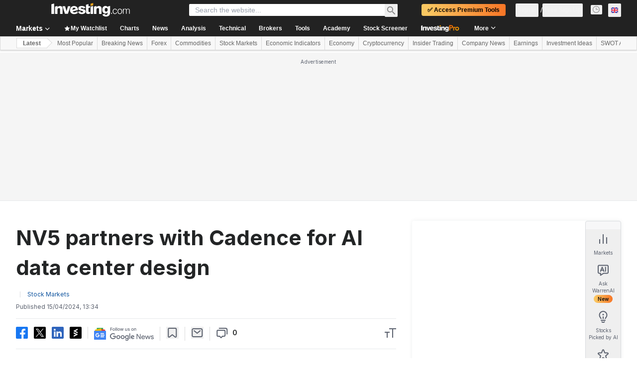

--- FILE ---
content_type: text/css
request_url: https://cdn.investing.com/x/bf165b9/_next/static/css/75b415b4cc033280.css
body_size: 3925
content:
.article_WYSIWYG__O0uhw{line-height:1.5em}.article_WYSIWYG__O0uhw b,.article_WYSIWYG__O0uhw strong{font-weight:700}.article_WYSIWYG__O0uhw em,.article_WYSIWYG__O0uhw i{font-style:italic;font-weight:inherit}.article_WYSIWYG__O0uhw u{text-decoration:underline}.article_WYSIWYG__O0uhw li{margin-top:5px}[dir=ltr] .article_WYSIWYG__O0uhw ul{margin:28px 1px 0 0}[dir=rtl] .article_WYSIWYG__O0uhw ul{margin:28px 0 0 1px}.article_WYSIWYG__O0uhw ul li{background-image:url(/next_/images/li-arrows.png);background-repeat:no-repeat}[dir=ltr] .article_WYSIWYG__O0uhw ul li{background-position:left 6px;padding-left:17px}[dir=rtl] .article_WYSIWYG__O0uhw ul li{background-position:right 6px;padding-right:17px}.article_muov-container__3jJQN ul li{background-image:unset}[dir=ltr] .article_muov-container__3jJQN ul li{padding-left:0!important}[dir=rtl] .article_muov-container__3jJQN ul li{padding-right:0!important}.article_WYSIWYG__O0uhw ul li:first-child{margin:0}[dir=ltr] .article_WYSIWYG__O0uhw ul:first-child{margin:0 1px 0 0}[dir=rtl] .article_WYSIWYG__O0uhw ul:first-child{margin:0 0 0 1px}.article_WYSIWYG__O0uhw ol{margin:28px 0 0}[dir=ltr] .article_WYSIWYG__O0uhw ol{padding:0 0 0 21px}[dir=rtl] .article_WYSIWYG__O0uhw ol{padding:0 21px 0 0}.article_WYSIWYG__O0uhw ol li{list-style-type:decimal;padding:0}.article_WYSIWYG__O0uhw dl{margin:10px 1px 18px}.article_WYSIWYG__O0uhw h1{line-height:31px}.article_WYSIWYG__O0uhw .article_popupBigTitle__llnvK,.article_WYSIWYG__O0uhw h2{margin:28px 0 0;padding:0}.article_WYSIWYG__O0uhw h3{font-size:16px;margin:28px 0 0;padding:0}.article_WYSIWYG__O0uhw h3+p{margin-top:12px}.article_WYSIWYG__O0uhw p{margin:28px 0 0;padding:0;word-wrap:break-word}.article_WYSIWYG__O0uhw p.article_withSubTitle__jighZ,.article_WYSIWYG__O0uhw p:empty,.article_WYSIWYG__O0uhw p:first-child{margin:0}.article_WYSIWYG__O0uhw table{margin-top:14px}.article_muov-container__3jJQN table{margin-top:0}.article_WYSIWYG__O0uhw img{max-width:470px;margin:28px 0 0}.article_WYSIWYG__O0uhw br+.article_articleImgContainer__rAGtL{margin-top:4px}.article_WYSIWYG__O0uhw blockquote{color:#333;font-style:italic;border:0;margin:28px 0 0;padding:0 20px}[dir=ltr] .article_WYSIWYG__O0uhw blockquote{border-left:6px solid #ebebeb}[dir=rtl] .article_WYSIWYG__O0uhw blockquote{border-right:6px solid #ebebeb}.article_WYSIWYG__O0uhw blockquote ul li{list-style-type:disc;background-image:none;padding:0 6px;margin:9px 15px 0}.article_WYSIWYG__O0uhw blockquote ol{margin:20px 5px 0}.article_WYSIWYG__O0uhw blockquote ol li{margin:9px 15px 0;padding:0 2px}.article_WYSIWYG__O0uhw blockquote blockquote{background-color:#f7f7f7;margin:20px 0;border:0}[dir=ltr] .article_WYSIWYG__O0uhw blockquote blockquote{border-left:2px solid #ebebeb;padding:4px 0 5px 17px}[dir=rtl] .article_WYSIWYG__O0uhw blockquote blockquote{border-right:2px solid #ebebeb;padding:4px 17px 5px 0}.article_WYSIWYG__O0uhw .article_articleImgContainer__rAGtL{max-width:220px;line-height:14px}[dir=ltr] .article_WYSIWYG__O0uhw .article_articleImgContainer__rAGtL{margin:28px 23px 5px 0}[dir=rtl] .article_WYSIWYG__O0uhw .article_articleImgContainer__rAGtL{margin:28px 0 5px 23px}.article_WYSIWYG__O0uhw .article_articleImgContainer__rAGtL img{margin:0;max-width:220px;max-height:102px;display:block}.article_WYSIWYG__O0uhw .article_contentMediaBoxBottom___yTIq .article_zoomIcon__BaVKP,.article_WYSIWYG__O0uhw .article_contentMediaBoxBottom___yTIq .article_zoomoutIcon__hpQVz{vertical-align:middle}[dir=ltr] .article_WYSIWYG__O0uhw .article_contentMediaBoxBottom___yTIq .article_zoomIcon__BaVKP,[dir=ltr] .article_WYSIWYG__O0uhw .article_contentMediaBoxBottom___yTIq .article_zoomoutIcon__hpQVz{margin:0 8px 0 3px}[dir=rtl] .article_WYSIWYG__O0uhw .article_contentMediaBoxBottom___yTIq .article_zoomIcon__BaVKP,[dir=rtl] .article_WYSIWYG__O0uhw .article_contentMediaBoxBottom___yTIq .article_zoomoutIcon__hpQVz{margin:0 3px 0 8px}.article_WYSIWYG__O0uhw .article_contentSectionDetails__HQbrk{margin:10px 0 0}.article_WYSIWYG__O0uhw .article_contentSectionDetails__HQbrk+p{margin:0;padding:0}.article_WYSIWYG__O0uhw .article_socialWidgetBottomBox__WuSa_{margin-top:30px}.article_WYSIWYG__O0uhw .article_articleImgContainer__rAGtL .article_caption__wIgVS,.article_articleImgContainer__rAGtL .article_copyright__zt8UB{max-width:250px;display:inline-block;margin:0;padding:6px 7px;width:206px;background-color:#f2f2f2;line-height:12px}.article_NOWYSIWYG__480G5{padding-top:14px}#article__300x250textads__we_u2 li div,.article_WYSIWYG__O0uhw,.article_articlesPageShort__QZJFR p,.article_innerWebinarText__gXhQd,.article_mainArticleTop__TBeRa p,.article_mainSmallArticleItem__9_Uk2 p{color:#333}html.article_ae__jrLac .article_WYSIWYG__O0uhw{line-height:1.9em}.article_WYSIWYG__O0uhw .article_h2LikeTitle__Tq36O a:after,.article_WYSIWYG__O0uhw .article_popupBigTitle__llnvK a:after,.article_WYSIWYG__O0uhw h2 a:after{display:none}.article_WYSIWYG__O0uhw .article_editorsPickIcon___oKc1{font-style:normal}.article_wysiwygTbl__kldYs{font-size:12px;border-top:2px solid #bababa;width:100%;clear:both}.article_wysiwygTbl__kldYs tr{border-top:1px solid #dadada}.article_wysiwygTbl__kldYs td{height:23px;vertical-align:middle}[dir=ltr] .article_wysiwygTbl__kldYs td{text-align:right;padding-left:5px}[dir=rtl] .article_wysiwygTbl__kldYs td{text-align:left;padding-right:5px}.article_wysiwygTbl__kldYs td:first-child{font-weight:700}[dir=ltr] .article_wysiwygTbl__kldYs .article_left__Qz4H_{text-align:left}[dir=rtl] .article_wysiwygTbl__kldYs .article_left__Qz4H_{text-align:right}.article_brokerProfile__scuDo.article_WYSIWYG__O0uhw .article_contentSectionDetails__HQbrk{margin:5px 0;font-size:11px;line-height:1}.article_guidelinesBox__2fYyk.article_WYSIWYG__O0uhw{line-height:normal}.article_aboutSection__guDJv .article_WYSIWYG__O0uhw ul{margin:0 0 20px!important}.article_WYSIWYG__O0uhw .article_qlTooltip__N56sB .article_techNoNews__LqNUe span.article_call__6Knsi{width:62%}.article_WYSIWYG__O0uhw .article_aqlink__VvFtV{white-space:nowrap;display:inline}.article_WYSIWYG__O0uhw .article_qlTooltip__N56sB{width:295px}.article_WYSIWYG__O0uhw .article_qlTooltip__N56sB,.article_myPortfolioTbl__pzplR .article_qlTooltip__N56sB{position:absolute;top:auto;bottom:25px;font-size:12px;line-height:normal;font-style:normal;padding-bottom:7px;z-index:4}[dir=ltr] .article_WYSIWYG__O0uhw .article_qlTooltip__N56sB,[dir=ltr] .article_myPortfolioTbl__pzplR .article_qlTooltip__N56sB{left:-30px}[dir=rtl] .article_WYSIWYG__O0uhw .article_qlTooltip__N56sB,[dir=rtl] .article_myPortfolioTbl__pzplR .article_qlTooltip__N56sB{right:-30px}.article_WYSIWYG__O0uhw .article_qlTooltip__N56sB:after,.article_WYSIWYG__O0uhw .article_qlTooltip__N56sB:before,.article_myPortfolioTbl__pzplR .article_qlTooltip__N56sB:after,.article_myPortfolioTbl__pzplR .article_qlTooltip__N56sB:before{content:"";width:0;height:0;position:absolute}.article_WYSIWYG__O0uhw .article_qlTooltip__N56sB:before,.article_myPortfolioTbl__pzplR .article_qlTooltip__N56sB:before{width:0;height:0;border-color:transparent transparent #888;border-style:solid;border-width:0 calc(16px / 2) 8px;bottom:-8px}[dir=ltr] .article_WYSIWYG__O0uhw .article_qlTooltip__N56sB:before,[dir=ltr] .article_myPortfolioTbl__pzplR .article_qlTooltip__N56sB:before{left:34px}[dir=rtl] .article_WYSIWYG__O0uhw .article_qlTooltip__N56sB:before,[dir=rtl] .article_myPortfolioTbl__pzplR .article_qlTooltip__N56sB:before{right:34px}.article_WYSIWYG__O0uhw .article_qlTooltip__N56sB:after,.article_myPortfolioTbl__pzplR .article_qlTooltip__N56sB:after{width:0;height:0;border-color:transparent transparent #fff;border-style:solid;border-width:0 calc(12px / 2) 6px;bottom:-6px}[dir=ltr] .article_WYSIWYG__O0uhw .article_qlTooltip__N56sB:after,[dir=ltr] .article_myPortfolioTbl__pzplR .article_qlTooltip__N56sB:after{left:36px}[dir=rtl] .article_WYSIWYG__O0uhw .article_qlTooltip__N56sB:after,[dir=rtl] .article_myPortfolioTbl__pzplR .article_qlTooltip__N56sB:after{right:36px}.article_WYSIWYG__O0uhw .article_qlTooltip__N56sB.article_top__hlIcg,.article_myPortfolioTbl__pzplR .article_qlTooltip__N56sB.article_top__hlIcg{top:25px;bottom:auto}.article_WYSIWYG__O0uhw .article_qlTooltip__N56sB.article_top__hlIcg:after,.article_WYSIWYG__O0uhw .article_qlTooltip__N56sB.article_top__hlIcg:before,.article_myPortfolioTbl__pzplR .article_qlTooltip__N56sB.article_top__hlIcg:after,.article_myPortfolioTbl__pzplR .article_qlTooltip__N56sB.article_top__hlIcg:before{content:" ";bottom:auto}.article_WYSIWYG__O0uhw .article_qlTooltip__N56sB.article_top__hlIcg:before,.article_myPortfolioTbl__pzplR .article_qlTooltip__N56sB.article_top__hlIcg:before{width:0;height:0;border-color:transparent transparent #888;border-style:solid;border-width:0 calc(16px / 2) 8px;top:-8px}.article_WYSIWYG__O0uhw .article_qlTooltip__N56sB.article_top__hlIcg:after,.article_myPortfolioTbl__pzplR .article_qlTooltip__N56sB.article_top__hlIcg:after{width:0;height:0;border-color:transparent transparent #fff;border-style:solid;border-width:0 calc(12px / 2) 6px;top:-6px}.article_WYSIWYG__O0uhw .article_qlTooltip__N56sB.article_bottom__IV0GP,.article_myPortfolioTbl__pzplR .article_qlTooltip__N56sB.article_bottom__IV0GP{top:auto;bottom:25px}.article_WYSIWYG__O0uhw .article_qlTooltip__N56sB.article_bottom__IV0GP:after,.article_WYSIWYG__O0uhw .article_qlTooltip__N56sB.article_bottom__IV0GP:before,.article_myPortfolioTbl__pzplR .article_qlTooltip__N56sB.article_bottom__IV0GP:after,.article_myPortfolioTbl__pzplR .article_qlTooltip__N56sB.article_bottom__IV0GP:before{content:""}.article_WYSIWYG__O0uhw .article_qlTooltip__N56sB.article_bottom__IV0GP:before,.article_myPortfolioTbl__pzplR .article_qlTooltip__N56sB.article_bottom__IV0GP:before{width:0;height:0;border-color:#888 transparent transparent;border-style:solid;border-width:8px calc(16px / 2) 0;bottom:-8px}.article_WYSIWYG__O0uhw .article_qlTooltip__N56sB.article_bottom__IV0GP:after,.article_myPortfolioTbl__pzplR .article_qlTooltip__N56sB.article_bottom__IV0GP:after{width:0;height:0;border-color:#fff transparent transparent;border-style:solid;border-width:6px calc(12px / 2) 0;bottom:-6px}.article_WYSIWYG__O0uhw .article_qlTooltip__N56sB.article_side__uqqJ7:after,.article_WYSIWYG__O0uhw .article_qlTooltip__N56sB.article_side__uqqJ7:before,.article_myPortfolioTbl__pzplR .article_qlTooltip__N56sB.article_side__uqqJ7:after,.article_myPortfolioTbl__pzplR .article_qlTooltip__N56sB.article_side__uqqJ7:before{top:0;bottom:0;margin:auto}.article_WYSIWYG__O0uhw .article_qlTooltip__N56sB.article_side__uqqJ7:before,.article_myPortfolioTbl__pzplR .article_qlTooltip__N56sB.article_side__uqqJ7:before{width:0;height:0;border-style:solid}[dir=ltr] .article_WYSIWYG__O0uhw .article_qlTooltip__N56sB.article_side__uqqJ7:before,[dir=ltr] .article_myPortfolioTbl__pzplR .article_qlTooltip__N56sB.article_side__uqqJ7:before{border-width:calc(16px / 2) 8px calc(16px / 2) 0;border-color:transparent #888 transparent transparent;left:-8px}[dir=rtl] .article_WYSIWYG__O0uhw .article_qlTooltip__N56sB.article_side__uqqJ7:before,[dir=rtl] .article_myPortfolioTbl__pzplR .article_qlTooltip__N56sB.article_side__uqqJ7:before{border-width:calc(16px / 2) 0 calc(16px / 2) 8px;border-color:transparent transparent transparent #888;right:-8px}.article_WYSIWYG__O0uhw .article_qlTooltip__N56sB.article_side__uqqJ7:after,.article_myPortfolioTbl__pzplR .article_qlTooltip__N56sB.article_side__uqqJ7:after{width:0;height:0;border-style:solid}[dir=ltr] .article_WYSIWYG__O0uhw .article_qlTooltip__N56sB.article_side__uqqJ7:after,[dir=ltr] .article_myPortfolioTbl__pzplR .article_qlTooltip__N56sB.article_side__uqqJ7:after{border-width:calc(12px / 2) 6px calc(12px / 2) 0;border-color:transparent #fff transparent transparent;left:-6px}[dir=rtl] .article_WYSIWYG__O0uhw .article_qlTooltip__N56sB.article_side__uqqJ7:after,[dir=rtl] .article_myPortfolioTbl__pzplR .article_qlTooltip__N56sB.article_side__uqqJ7:after{border-width:calc(12px / 2) 0 calc(12px / 2) 6px;border-color:transparent transparent transparent #fff;right:-6px}.article_WYSIWYG__O0uhw .article_mediumTitle1__XsSsu .article_qlTooltip__N56sB{padding:14px 17px 13px}.article_WYSIWYG__O0uhw .article_qlTooltip__N56sB h3{max-width:195px}.article_WYSIWYG__O0uhw .article_aqPopupWrapper__G8TTO,.article_myPortfolioTbl__pzplR .article_aqPopupWrapper__G8TTO{position:relative}[dir=ltr] .article_WYSIWYG__O0uhw .article_qlTooltip__N56sB .article_downArrow__LvFpN,[dir=ltr] .article_WYSIWYG__O0uhw .article_qlTooltip__N56sB .article_noneArrow__nNMyf,[dir=ltr] .article_WYSIWYG__O0uhw .article_qlTooltip__N56sB .article_upArrow__oQ7xh{margin:0 2px 0 0}[dir=rtl] .article_WYSIWYG__O0uhw .article_qlTooltip__N56sB .article_downArrow__LvFpN,[dir=rtl] .article_WYSIWYG__O0uhw .article_qlTooltip__N56sB .article_noneArrow__nNMyf,[dir=rtl] .article_WYSIWYG__O0uhw .article_qlTooltip__N56sB .article_upArrow__oQ7xh{margin:0 0 0 2px}[dir=ltr] .article_WYSIWYG__O0uhw .article_qlTooltip__N56sB .article_bottom__IV0GP{margin:3px 0 0 27px}[dir=rtl] .article_WYSIWYG__O0uhw .article_qlTooltip__N56sB .article_bottom__IV0GP{margin:3px 27px 0 0}[dir=ltr] .article_WYSIWYG__O0uhw .article_qlTooltip__N56sB .article_bottom__IV0GP span:first-child{margin:-2px 3px 0 0}[dir=rtl] .article_WYSIWYG__O0uhw .article_qlTooltip__N56sB .article_bottom__IV0GP span:first-child{margin:-2px 0 0 3px}.article_WYSIWYG__O0uhw .article_qlTooltip__N56sB .article_techNoNews__LqNUe{width:100%;margin-top:2px}.article_WYSIWYG__O0uhw .article_qlTooltip__N56sB .article_techWithNews__ovppM p{margin:7px 0 9px}.article_WYSIWYG__O0uhw .article_qlTooltip__N56sB .article_techNoNews__LqNUe p{margin:2px 0 9px}.article_WYSIWYG__O0uhw .article_qlTooltip__N56sB .article_afterHoursInfo__j780r{margin:5px 0 0;padding:0;font-size:12px;border-top:0}[dir=ltr] .article_WYSIWYG__O0uhw .article_qlTooltip__N56sB .article_afterHoursInfo__j780r{padding-left:27px}[dir=rtl] .article_WYSIWYG__O0uhw .article_qlTooltip__N56sB .article_afterHoursInfo__j780r{padding-right:27px}.article_WYSIWYG__O0uhw .article_qlTooltip__N56sB .article_afterHoursInfo__j780r .article_lastUpdated__92McS{margin-top:4px;font-weight:400}.article_WYSIWYG__O0uhw .article_qlTooltip__N56sB .article_afterHoursInfo__j780r .article_change__FAYju div{font-size:11px}.article_WYSIWYG__O0uhw .article_qlTooltip__N56sB .article_tradeNow__8_L48{border-bottom:2px solid #dadada;padding-bottom:16px;margin:5px 0 13px;text-align:center}.article_WYSIWYG__O0uhw .article_qlTooltip__N56sB.article_erl__apkE9{min-width:345px}.article_WYSIWYG__O0uhw .article_qlTooltip__N56sB.article_erl__apkE9 .article_companyProfileHeader__W30ou{white-space:nowrap}.article_WYSIWYG__O0uhw .article_qlTooltip__N56sB.article_erl__apkE9 .article_companyProfileHeader__W30ou p{margin:0}[dir=ltr] .article_WYSIWYG__O0uhw .article_qlTooltip__N56sB.article_erl__apkE9 .article_companyProfileHeader__W30ou .article_employee__k3Ifs{padding:5px 12px 5px 15px}[dir=rtl] .article_WYSIWYG__O0uhw .article_qlTooltip__N56sB.article_erl__apkE9 .article_companyProfileHeader__W30ou .article_employee__k3Ifs{padding:5px 15px 5px 12px}.article_WYSIWYG__O0uhw .article_qlTooltip__N56sB.article_erl__apkE9 .article_companyProfileHeader__W30ou div{padding:5px 15px}[dir=ltr] .article_WYSIWYG__O0uhw .article_qlTooltip__N56sB.article_erl__apkE9 .article_companyProfileHeader__W30ou div:first-child{padding:5px 15px 5px 0}[dir=rtl] .article_WYSIWYG__O0uhw .article_qlTooltip__N56sB.article_erl__apkE9 .article_companyProfileHeader__W30ou div:first-child{padding:5px 0 5px 15px}.article_WYSIWYG__O0uhw .article_qlTooltip__N56sB.article_erl__apkE9 .article_chartWrap__V0Lhn{height:210px;margin-bottom:13px}.article_WYSIWYG__O0uhw.article_articlePage__UMz3q p.article_labelWrapper__CLqjT{margin:0}.article_WYSIWYG__O0uhw a{text-decoration:none;color:#1256a0;outline:none}.article_muov-container__3jJQN a{color:#181c21}.article_WYSIWYG__O0uhw.article_articlePage__UMz3q img{margin:0 auto;display:block;max-width:100%}.article_WYSIWYG__O0uhw.article_articlePage__UMz3q p{margin:15px 0 0}.article_WYSIWYG__O0uhw.article_articlePage__UMz3q p.article_labelWrapper__CLqjT,.article_WYSIWYG__O0uhw.article_articlePage__UMz3q p:empty,.article_WYSIWYG__O0uhw.article_articlePage__UMz3q p:first-child{margin:0}[dir=ltr] .article_WYSIWYG__O0uhw.article_articlePage__UMz3q ol,[dir=ltr] .article_WYSIWYG__O0uhw.article_articlePage__UMz3q ul{margin:24px 1px 0 0}[dir=rtl] .article_WYSIWYG__O0uhw.article_articlePage__UMz3q ol,[dir=rtl] .article_WYSIWYG__O0uhw.article_articlePage__UMz3q ul{margin:24px 0 0 1px}.article_WYSIWYG__O0uhw.article_articlePage__UMz3q ul li{margin-top:0}[dir=ltr] .article_WYSIWYG__O0uhw.article_articlePage__UMz3q ul li{padding-left:25px}[dir=rtl] .article_WYSIWYG__O0uhw.article_articlePage__UMz3q ul li{padding-right:25px}.article_WYSIWYG__O0uhw.article_articlePage__UMz3q ol li{margin:0}[dir=ltr] .article_WYSIWYG__O0uhw.article_articlePage__UMz3q ol li{padding-left:6px}[dir=rtl] .article_WYSIWYG__O0uhw.article_articlePage__UMz3q ol li{padding-right:6px}[dir=ltr] .article_WYSIWYG__O0uhw.article_articlePage__UMz3q blockquote{padding:0 0 0 19px}[dir=rtl] .article_WYSIWYG__O0uhw.article_articlePage__UMz3q blockquote{padding:0 19px 0 0}.article_WYSIWYG__O0uhw.article_articlePage__UMz3q #article_flashObj__0d3uP,.article_WYSIWYG__O0uhw.article_articlePage__UMz3q .article_contentMediaBox__M3_kO iframe,.article_WYSIWYG__O0uhw.article_articlePage__UMz3q p embed,.article_WYSIWYG__O0uhw.article_articlePage__UMz3q p iframe{width:650px;height:400px}.article_WYSIWYG__O0uhw.article_articlePage__UMz3q .article_relatedInstrumentsWrapper__3puJB{height:52px;width:652px}.article_WYSIWYG__O0uhw.article_articlePage__UMz3q .article_relatedInstrumentsWrapper__3puJB .article_relatedInstruments__WhMaw{display:flex;flex-direction:row;align-items:flex-start;padding:0;position:relative;max-width:100%}.article_WYSIWYG__O0uhw.article_articlePage__UMz3q .article_relatedInstrumentsWrapper__3puJB .article_relatedInstruments__WhMaw .article_sliderRight__AUMiN{position:absolute;top:0;height:52px;width:64px;background:url(https://cdn.investing.com/icons_site/slider_right_gradient.svg);background-repeat:no-repeat;z-index:2;cursor:pointer;display:none}[dir=ltr] .article_WYSIWYG__O0uhw.article_articlePage__UMz3q .article_relatedInstrumentsWrapper__3puJB .article_relatedInstruments__WhMaw .article_sliderRight__AUMiN{right:0}[dir=rtl] .article_WYSIWYG__O0uhw.article_articlePage__UMz3q .article_relatedInstrumentsWrapper__3puJB .article_relatedInstruments__WhMaw .article_sliderRight__AUMiN{left:0}.article_WYSIWYG__O0uhw.article_articlePage__UMz3q .article_relatedInstrumentsWrapper__3puJB .article_relatedInstruments__WhMaw .article_sliderLeft__FvMlo{position:absolute;top:0;height:52px;width:64px;background:url(https://cdn.investing.com/icons_site/slider_left_gradient.svg);background-repeat:no-repeat;z-index:2;cursor:pointer;display:none}[dir=ltr] .article_WYSIWYG__O0uhw.article_articlePage__UMz3q .article_relatedInstrumentsWrapper__3puJB .article_relatedInstruments__WhMaw .article_sliderLeft__FvMlo{left:0}[dir=rtl] .article_WYSIWYG__O0uhw.article_articlePage__UMz3q .article_relatedInstrumentsWrapper__3puJB .article_relatedInstruments__WhMaw .article_sliderLeft__FvMlo{right:0}.article_WYSIWYG__O0uhw.article_articlePage__UMz3q .article_relatedInstrumentsWrapper__3puJB .article_relatedInstruments__WhMaw .article_slider__0Gvsx{display:flex;flex-direction:row;align-items:flex-start;height:52px;gap:8px;z-index:1}.article_WYSIWYG__O0uhw.article_articlePage__UMz3q .article_relatedInstrumentsWrapper__3puJB .article_relatedInstruments__WhMaw .article_slider__0Gvsx .article_instrumentBox__Qw9Xa{box-sizing:border-box;display:flex;flex-direction:row;align-items:flex-start;padding:8px 12px;width:102px;height:52px;border:1px solid #dadada;border-radius:3px;flex:none;order:0;flex-grow:0}.article_WYSIWYG__O0uhw.article_articlePage__UMz3q .article_relatedInstrumentsWrapper__3puJB .article_relatedInstruments__WhMaw .article_slider__0Gvsx .article_instrumentBox__Qw9Xa .article_shortInfo__aU2MD{display:flex;flex-direction:column;align-items:flex-start;padding:0;min-width:50px;min-height:36px;flex:none;order:0;flex-grow:0;cursor:pointer}[dir=ltr] .article_WYSIWYG__O0uhw.article_articlePage__UMz3q .article_relatedInstrumentsWrapper__3puJB .article_relatedInstruments__WhMaw .article_slider__0Gvsx .article_instrumentBox__Qw9Xa .article_shortInfo__aU2MD{margin-right:4px}[dir=rtl] .article_WYSIWYG__O0uhw.article_articlePage__UMz3q .article_relatedInstrumentsWrapper__3puJB .article_relatedInstruments__WhMaw .article_slider__0Gvsx .article_instrumentBox__Qw9Xa .article_shortInfo__aU2MD{margin-left:4px}.article_WYSIWYG__O0uhw.article_articlePage__UMz3q .article_relatedInstrumentsWrapper__3puJB .article_relatedInstruments__WhMaw .article_slider__0Gvsx .article_instrumentBox__Qw9Xa .article_shortInfo__aU2MD .article_name__Ns347{font-family:Arial,Helvetica,sans-serif;font-style:normal;font-weight:700;font-size:12px;line-height:14px;display:flex;align-items:center;color:#333;flex:none;order:0;flex-grow:0}.article_WYSIWYG__O0uhw.article_articlePage__UMz3q .article_relatedInstrumentsWrapper__3puJB .article_relatedInstruments__WhMaw .article_slider__0Gvsx .article_instrumentBox__Qw9Xa .article_shortInfo__aU2MD .article_percent__1B6Nv{min-height:18px;margin-top:4px;font-family:Arial,Helvetica,sans-serif;font-style:normal;font-weight:400;font-size:12px;line-height:18px;display:flex;align-items:center;flex:none}[dir=ltr] .article_WYSIWYG__O0uhw.article_articlePage__UMz3q .article_relatedInstrumentsWrapper__3puJB .article_relatedInstruments__WhMaw .article_slider__0Gvsx .article_instrumentBox__Qw9Xa .article_shortInfo__aU2MD .article_percent__1B6Nv{direction:ltr}[dir=rtl] .article_WYSIWYG__O0uhw.article_articlePage__UMz3q .article_relatedInstrumentsWrapper__3puJB .article_relatedInstruments__WhMaw .article_slider__0Gvsx .article_instrumentBox__Qw9Xa .article_shortInfo__aU2MD .article_percent__1B6Nv{direction:rtl}.article_WYSIWYG__O0uhw.article_articlePage__UMz3q .article_relatedInstrumentsWrapper__3puJB .article_relatedInstruments__WhMaw .article_slider__0Gvsx .article_instrumentBox__Qw9Xa .article_shortInfo__aU2MD .article_percent__1B6Nv.article_up__IgsbJ{color:#0a7800}.article_WYSIWYG__O0uhw.article_articlePage__UMz3q .article_relatedInstrumentsWrapper__3puJB .article_relatedInstruments__WhMaw .article_slider__0Gvsx .article_instrumentBox__Qw9Xa .article_shortInfo__aU2MD .article_percent__1B6Nv.article_down__j6sof{color:#ff1901}.article_WYSIWYG__O0uhw.article_articlePage__UMz3q .article_relatedInstrumentsWrapper__3puJB .article_relatedInstruments__WhMaw .article_slider__0Gvsx .article_instrumentBox__Qw9Xa .article_addToWatchlist__ilisN.article_last__4iymd .article_tooltipPopup__4clCh.article_reverse__6sRlf{top:52px}[dir=ltr] .article_WYSIWYG__O0uhw.article_articlePage__UMz3q .article_relatedInstrumentsWrapper__3puJB .article_relatedInstruments__WhMaw .article_slider__0Gvsx .article_instrumentBox__Qw9Xa .article_addToWatchlist__ilisN.article_last__4iymd .article_tooltipPopup__4clCh.article_reverse__6sRlf{right:-13px;left:auto}[dir=rtl] .article_WYSIWYG__O0uhw.article_articlePage__UMz3q .article_relatedInstrumentsWrapper__3puJB .article_relatedInstruments__WhMaw .article_slider__0Gvsx .article_instrumentBox__Qw9Xa .article_addToWatchlist__ilisN.article_last__4iymd .article_tooltipPopup__4clCh.article_reverse__6sRlf{left:-13px;right:auto}[dir=ltr] .article_WYSIWYG__O0uhw.article_articlePage__UMz3q .article_relatedInstrumentsWrapper__3puJB .article_relatedInstruments__WhMaw .article_slider__0Gvsx .article_instrumentBox__Qw9Xa .article_addToWatchlist__ilisN.article_last__4iymd .article_tooltipPopup__4clCh.article_reverse__6sRlf:before{right:21px;left:auto}[dir=rtl] .article_WYSIWYG__O0uhw.article_articlePage__UMz3q .article_relatedInstrumentsWrapper__3puJB .article_relatedInstruments__WhMaw .article_slider__0Gvsx .article_instrumentBox__Qw9Xa .article_addToWatchlist__ilisN.article_last__4iymd .article_tooltipPopup__4clCh.article_reverse__6sRlf:before{left:21px;right:auto}[dir=ltr] .article_WYSIWYG__O0uhw.article_articlePage__UMz3q .article_relatedInstrumentsWrapper__3puJB .article_relatedInstruments__WhMaw .article_slider__0Gvsx .article_instrumentBox__Qw9Xa .article_addToWatchlist__ilisN.article_last__4iymd .article_tooltipPopup__4clCh.article_reverse__6sRlf:after{right:22px;left:auto}[dir=rtl] .article_WYSIWYG__O0uhw.article_articlePage__UMz3q .article_relatedInstrumentsWrapper__3puJB .article_relatedInstruments__WhMaw .article_slider__0Gvsx .article_instrumentBox__Qw9Xa .article_addToWatchlist__ilisN.article_last__4iymd .article_tooltipPopup__4clCh.article_reverse__6sRlf:after{left:22px;right:auto}.article_WYSIWYG__O0uhw.article_articlePage__UMz3q .article_relatedInstrumentsWrapper__3puJB .article_relatedInstruments__WhMaw .article_slider__0Gvsx .article_instrumentBox__Qw9Xa .article_addToWatchlist__ilisN{width:24px;height:24px}.article_WYSIWYG__O0uhw.article_articlePage__UMz3q .article_relatedInstrumentsWrapper__3puJB .article_relatedInstruments__WhMaw .article_slider__0Gvsx .article_instrumentBox__Qw9Xa .article_addToWatchlist__ilisN .article_star__O4zYx{width:20px;height:18px;margin-top:8px;cursor:pointer;background:url(https://cdn.investing.com/icons_site/atw_star.svg);background-repeat:no-repeat}[dir=ltr] .article_WYSIWYG__O0uhw.article_articlePage__UMz3q .article_relatedInstrumentsWrapper__3puJB .article_relatedInstruments__WhMaw .article_slider__0Gvsx .article_instrumentBox__Qw9Xa .article_addToWatchlist__ilisN .article_star__O4zYx{float:right}[dir=rtl] .article_WYSIWYG__O0uhw.article_articlePage__UMz3q .article_relatedInstrumentsWrapper__3puJB .article_relatedInstruments__WhMaw .article_slider__0Gvsx .article_instrumentBox__Qw9Xa .article_addToWatchlist__ilisN .article_star__O4zYx{float:left}.article_WYSIWYG__O0uhw.article_articlePage__UMz3q .article_relatedInstrumentsWrapper__3puJB .article_relatedInstruments__WhMaw .article_slider__0Gvsx .article_instrumentBox__Qw9Xa .article_addToWatchlist__ilisN .article_star__O4zYx.article_added__qT0qb{background:url(https://cdn.investing.com/icons_site/atw_star_added.svg);background-repeat:no-repeat}.article_WYSIWYG__O0uhw.article_articlePage__UMz3q .article_relatedInstrumentsWrapper__3puJB .article_relatedInstruments__WhMaw .article_slider__0Gvsx .article_instrumentBox__Qw9Xa .article_addToWatchlist__ilisN .article_holdingsContent__Qu_C5,.article_WYSIWYG__O0uhw.article_articlePage__UMz3q .article_relatedInstrumentsWrapper__3puJB .article_relatedInstruments__WhMaw .article_slider__0Gvsx .article_instrumentBox__Qw9Xa .article_addToWatchlist__ilisN .article_portfolioIcon__pYjUb,.article_WYSIWYG__O0uhw.article_articlePage__UMz3q .article_relatedInstrumentsWrapper__3puJB .article_relatedInstruments__WhMaw .article_slider__0Gvsx .article_instrumentBox__Qw9Xa .article_addToWatchlist__ilisN .article_portfolioRows__7pq6u span{font-size:12px}[dir=ltr] .article_WYSIWYG__O0uhw.article_articlePage__UMz3q .article_relatedInstrumentsWrapper__3puJB .article_relatedInstruments__WhMaw .article_slider__0Gvsx .article_instrumentBox__Qw9Xa .article_addToWatchlist__ilisN .article_holdingsContent__Qu_C5{direction:ltr}[dir=rtl] .article_WYSIWYG__O0uhw.article_articlePage__UMz3q .article_relatedInstrumentsWrapper__3puJB .article_relatedInstruments__WhMaw .article_slider__0Gvsx .article_instrumentBox__Qw9Xa .article_addToWatchlist__ilisN .article_holdingsContent__Qu_C5{direction:rtl}.article_WYSIWYG__O0uhw.article_articlePage__UMz3q .article_relatedInstrumentsWrapper__3puJB .article_relatedInstruments__WhMaw .article_slider__0Gvsx .article_instrumentBox__Qw9Xa .article_addToWatchlist__ilisN .article_holdingsContent__Qu_C5 .article_inputWrapper__taJ2u,.article_WYSIWYG__O0uhw.article_articlePage__UMz3q .article_relatedInstrumentsWrapper__3puJB .article_relatedInstruments__WhMaw .article_slider__0Gvsx .article_instrumentBox__Qw9Xa .article_addToWatchlist__ilisN .article_holdingsContent__Qu_C5 .article_js-currency-sign__p93KK,.article_WYSIWYG__O0uhw.article_articlePage__UMz3q .article_relatedInstrumentsWrapper__3puJB .article_relatedInstruments__WhMaw .article_slider__0Gvsx .article_instrumentBox__Qw9Xa .article_addToWatchlist__ilisN .article_holdingsContent__Qu_C5 label{line-height:normal}.article_WYSIWYG__O0uhw.article_articlePage__UMz3q .article_relatedInstrumentsWrapper__3puJB .article_relatedInstruments__WhMaw .article_slider__0Gvsx .article_instrumentBox__Qw9Xa .article_addToWatchlist__ilisN .article_footer__oMp_f{font-size:12px}.article_WYSIWYG__O0uhw.article_articlePage__UMz3q .article_relatedInstrumentsWrapper__3puJB .article_relatedInstruments__WhMaw .article_slider__0Gvsx .article_instrumentBox__Qw9Xa .article_addToWatchlist__ilisN .article_tooltipPopup__4clCh.article_reverse__6sRlf{top:52px}[dir=ltr] .article_WYSIWYG__O0uhw.article_articlePage__UMz3q .article_relatedInstrumentsWrapper__3puJB .article_relatedInstruments__WhMaw .article_slider__0Gvsx .article_instrumentBox__Qw9Xa .article_addToWatchlist__ilisN .article_tooltipPopup__4clCh.article_reverse__6sRlf{right:auto;left:-70px}[dir=rtl] .article_WYSIWYG__O0uhw.article_articlePage__UMz3q .article_relatedInstrumentsWrapper__3puJB .article_relatedInstruments__WhMaw .article_slider__0Gvsx .article_instrumentBox__Qw9Xa .article_addToWatchlist__ilisN .article_tooltipPopup__4clCh.article_reverse__6sRlf{left:auto;right:-70px}.article_WYSIWYG__O0uhw.article_articlePage__UMz3q .article_relatedInstrumentsWrapper__3puJB .article_relatedInstruments__WhMaw .article_slider__0Gvsx .article_instrumentBox__Qw9Xa .article_addToWatchlist__ilisN .article_tooltipPopup__4clCh .article_content__StMRp{font-size:12px}.article_WYSIWYGFloater__c4T_v .article_floatingH1__f86zG{font-size:18px;padding-bottom:11px;margin-bottom:14px;border-bottom:1px solid #dadada}.article_WYSIWYGFloater__c4T_v .article_instrumentFloaterInner__RpSb6{padding:13px 0 14px}[dir=ltr] .article_WYSIWYGFloater__c4T_v .article_newSocialButtons__QKx84{float:left}[dir=rtl] .article_WYSIWYGFloater__c4T_v .article_newSocialButtons__QKx84{float:right}.article_WYSIWYG__O0uhw .article_aqlink__VvFtV{background-color:#f2f2f2;padding:0 1px;line-height:1.2em}.article_genPopup__wUYI6 .article_content__StMRp.article_WYSIWYG__O0uhw{background-color:#fff}.article_sponsoredArticles__AKumo.article_blog__Cm9Ea .article_WYSIWYG__O0uhw p.article_learnMore__CVVtu{font-family:Arial,Helvetica,sans-serif}.article_sponsoredArticles__AKumo .article_WYSIWYG__O0uhw .article_relatedLinksTitle__TQqLl.article_popupBigTitle__llnvK,.article_sponsoredArticles__AKumo .article_WYSIWYG__O0uhw h2.article_relatedLinksTitle__TQqLl{margin:0;font-size:16px}.article_WYSIWYG__O0uhw p.article_learnMore__CVVtu{display:flex;justify-content:space-between;font-weight:700;background:#f7f7f7;min-height:52px;text-align:justify;padding:11px 16px;box-sizing:border-box;line-height:29px;font-family:Arial,Helvetica,sans-serif}.article_WYSIWYG__O0uhw p.article_learnMore__CVVtu .article_newBtn__OSbUW{border-radius:2px;font-size:16px;color:#000;min-height:30px;line-height:23px;box-sizing:border-box;text-align:center;min-width:106px;text-decoration:none;border:none}[dir=ltr] .article_WYSIWYG__O0uhw p.article_learnMore__CVVtu .article_newBtn__OSbUW{margin-left:10px}[dir=rtl] .article_WYSIWYG__O0uhw p.article_learnMore__CVVtu .article_newBtn__OSbUW{margin-right:10px}.article_WYSIWYG__O0uhw p.article_learnMore__CVVtu .article_newBtn__OSbUW:after{border:none}.article_WYSIWYG__O0uhw .article_relatedSponsoredLinks__pa_qq{border-bottom:1px solid #dadada;padding-bottom:31px;font-size:16px}[dir=ltr] .article_WYSIWYG__O0uhw .article_relatedSponsoredLinks__pa_qq{margin:20px 1px 0 0}[dir=rtl] .article_WYSIWYG__O0uhw .article_relatedSponsoredLinks__pa_qq{margin:20px 0 0 1px}.article_WYSIWYG__O0uhw .article_relatedSponsoredLinks__pa_qq li{background-image:none}[dir=ltr] .article_WYSIWYG__O0uhw .article_relatedSponsoredLinks__pa_qq li{padding-left:0}[dir=rtl] .article_WYSIWYG__O0uhw .article_relatedSponsoredLinks__pa_qq li{padding-right:0}.article_WYSIWYG__O0uhw .article_relatedSponsoredLinks__pa_qq li:before{content:"";display:inline-block;width:0;height:0;border:5px solid transparent;vertical-align:middle}[dir=ltr] .article_WYSIWYG__O0uhw .article_relatedSponsoredLinks__pa_qq li:before{border-left-color:#1256a0;margin-right:5px}[dir=rtl] .article_WYSIWYG__O0uhw .article_relatedSponsoredLinks__pa_qq li:before{border-right-color:#1256a0;margin-left:5px}.article_WYSIWYG__O0uhw .article_relatedSponsoredLinks__pa_qq li a{vertical-align:middle}.article_WYSIWYG__O0uhw .article_relatedSponsoredLinks__pa_qq+.article_innerHeaderSeperatorBottom__XpVAO{background-color:initial;height:0}.article_WYSIWYG__O0uhw .article_relatedSponsoredLinks__pa_qq .article_relatedArticle__SkXjF{display:block;padding-bottom:20px}.article_WYSIWYG__O0uhw .article_relatedSponsoredLinks__pa_qq .article_relatedArticle__SkXjF img{width:192px;max-height:108px}[dir=ltr] .article_WYSIWYG__O0uhw .article_relatedSponsoredLinks__pa_qq .article_relatedArticle__SkXjF img{margin-right:14px}[dir=rtl] .article_WYSIWYG__O0uhw .article_relatedSponsoredLinks__pa_qq .article_relatedArticle__SkXjF img{margin-left:14px}.article_WYSIWYG__O0uhw .article_relatedSponsoredLinks__pa_qq .article_relatedArticle__SkXjF ul{margin:0}.article_WYSIWYG__O0uhw .article_relatedSponsoredLinks__pa_qq .article_textDiv__9mFzp,.article_WYSIWYG__O0uhw .article_relatedSponsoredLinks__pa_qq .article_thumbnail__q0HF5{display:table-cell;vertical-align:top}.article_WYSIWYG__O0uhw .article_relatedSponsoredLinks__pa_qq .article_sponsoredArticleTitle__b4_RA{font-size:16px;font-weight:700;color:#000}.article_WYSIWYG__O0uhw .article_relatedSponsoredLinks__pa_qq .article_showMoreArticle__vHMU2{font-size:14px;color:#448ccb}.article_WYSIWYG__O0uhw .article_template_mini_frame_gray__A2uAx img{margin-top:0}

--- FILE ---
content_type: application/javascript
request_url: https://promos.investing.com/eu-a4flkt7l2b/z9gd/800129/uk.investing.com/jsonp/z?cb=1762049013656&dre=l&callback=jQuery112406947305259567222_1762049013618&_=1762049013619
body_size: 699
content:
jQuery112406947305259567222_1762049013618({"success":true,"dre":"l","response":"[base64].CSgBmkrmzl0AmYXCgGtQXn1EAAKkw5hBqQAlKDxKCoJlJSUMNWkiCS-JqgCOJOs1IAQnxMIEmQhkAKufEBNyTNyECTkNTIiYMvomahvXxKQhJQIBJKwJKmNS9QgjFwIxBKSZvf74ur8Phub6RaKELn8BqyXNKfhqQARKaBVBQOYshP5.BJ.BR-LoSle0LcgAeJLm3sCAtr8ST6ElJll93W0j-EdbXklCH5CB3fEltG1-owVIAkoQthqXEImpStXiawBV5AReV9AtuTmDt8ATQJaXpRkIwpAQwGpYoPiAA___"});